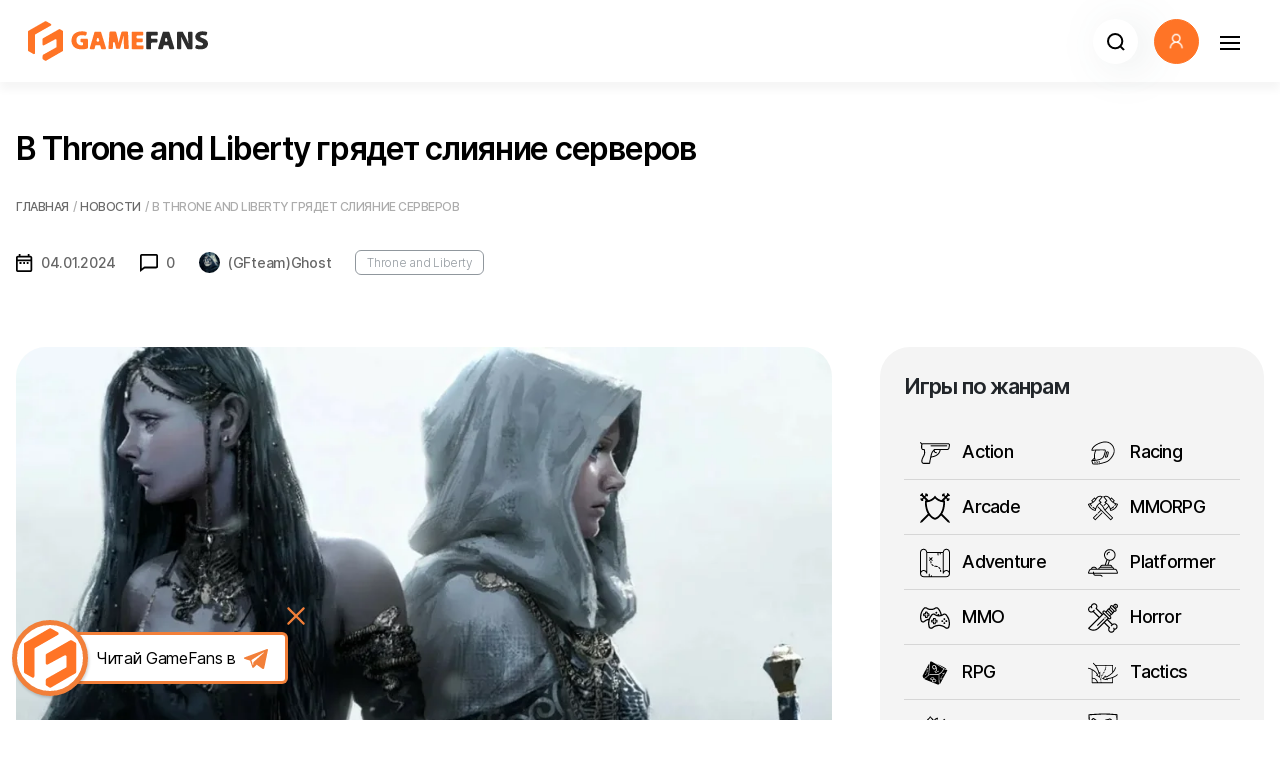

--- FILE ---
content_type: text/html; charset=utf-8
request_url: https://gamefans.ru/engine/ajax/controller.php?mod=load_extra_news
body_size: 462
content:


        <div class="col-md-6 mb-4">
            <a href="/reviews/11264-obzor-throne-and-liberty-stoit-li-igrat-v-novuju-mmorpg-nedostupnuju-v-rf.html" class="card-link-block shadow">
                <div class="related-news-card">
                    <img src="/uploads/mini/poster/05b/throne-and-liberty-obzor.webp" alt="Обзор Throne and Liberty: стоит ли играть в новую MMORPG, недоступную в РФ?">
                    <div class="card-overlay">
                        <h5 class="card-title-overlay custom-text-white">
                            Обзор Throne and Liberty: стоит ли играть в новую MMORPG, недоступную в РФ?
                        </h5>
                    </div>
                </div>
            </a>
        </div>
        <div class="col-md-6 mb-4">
            <a href="/news/9341-throne-and-liberty-na-starte-v-koree-zanjala-vsego-20-oe-mesto-po-populjarnosti.html" class="card-link-block shadow">
                <div class="related-news-card">
                    <img src="/uploads/mini/poster/490/throneandliberty-start.webp" alt="Throne and Liberty на старте в Корее заняла всего 20-ое место по популярности">
                    <div class="card-overlay">
                        <h5 class="card-title-overlay custom-text-white">
                            Throne and Liberty на старте в Корее заняла всего 20-ое место по популярности
                        </h5>
                    </div>
                </div>
            </a>
        </div>

--- FILE ---
content_type: text/css
request_url: https://gamefans.ru/templates/gamefans_speed/css/slick-theme5.css?v=1
body_size: 1223
content:
@charset 'UTF-8';
/* Slider */
.slick-loading .slick-list
{
    /* background: #fff url('./ajax-loader.gif') center center no-repeat; */
}


.slick-slider{
	overflow:hidden!important;
}
.slick-slider .ratio > * {
	right: 0;
}
.slick-slide {
	padding: 0 1rem;
}
.slick-slide .background:before {
	content:'';
	position: absolute;
	top:0; left:0; right:0; bottom:0;
	background: linear-gradient(258.05deg, rgba(0, 0, 0, 0) 27.55%, #000000 71.93%);
	opacity: 0.45;
}
.slick-slide .background {
	background-position: center center;
	background-repeat: no-repeat;
	background-size: cover;
	overflow: hidden!important;
	border-radius: 32px!important;
}
.slide-content {
	z-index:1;
}
.slick-slide .inner {
	opacity: 0;
	-webkit-transition: all .5s ease-in-out;
    -moz-transition:    all .5s ease-in-out;
    -o-transition:      all .5s ease-in-out;
    -ms-transition:     all .5s ease-in-out;
    transition:         all .5s ease-in-out;
}
.slick-slide.slick-current.slick-active .inner{
	opacity: 1;
}
/* Arrows */
.slick-prev,
.slick-next
{
    font-size: 0;
    line-height: 0;

    position: absolute;
    top: calc(50% - 1rem);

    display: block;

    
    padding: 0;
    -webkit-transform: translate(0, -50%);
    -ms-transform: translate(0, -50%);
    transform: translate(0, -50%);

    cursor: pointer;

    color: transparent;
    border: none;
    outline: none;
    
	
	z-index: 1;
	width: 52px!important;
	height: 52px!important;
	border-radius: 50% !important;
	background: #fff!important;
	box-shadow: 0px 4px 4px rgba(0, 0, 0, 0.1);
	line-height: 50px!important
}
.slick-prev:hover,
.slick-prev:focus,
.slick-next:hover,
.slick-next:focus
{
    color: transparent;
    outline: none;
    background: transparent;
}


.slick-prev {
    left: calc(18rem - 10px)!important;
}

.slick-next {
    right: calc(18rem - 10px)!important;
}

@media (max-width: 1599.98px) {
	.slick-prev {
		left: calc(10rem - 10px)!important;
	}
	.slick-next {
		right: calc(10rem - 10px)!important;
	}
}
@media (max-width: 1399.98px) {
	.slick-prev {
		left: calc(6rem - 10px)!important;
	}
	.slick-next {
		right: calc(6rem - 10px)!important;
	}
}
@media (max-width: 1199.98px) {
	.slick-prev {
		left: calc(4rem - 10px)!important;
	}
	.slick-next {
		right: calc(4rem - 10px)!important;
	}
}
@media (max-width: 767.98px) {
	.slick-prev {
		left: calc(2rem - 10px)!important;
	}
	.slick-next {
		right: calc(2rem - 10px)!important;
	}
}





.slick-arrow path {
	-webkit-transition: all .2s ease-in-out;
    -moz-transition:    all .2s ease-in-out;
    -o-transition:      all .2s ease-in-out;
    -ms-transition:     all .2s ease-in-out;
    transition:         all .2s ease-in-out;
}
.slick-arrow:hover path {
	stroke: #ff7426!important;
}




/* Dots */
.slick-dotted.slick-slider
{
    margin-bottom: 30px;
}

.slick-dots
{
    position: absolute;
    bottom: 16px;

    display: block;

    width: 100%;
    padding: 0;
    margin: 0;

    list-style: none;

    text-align: center;
}
.slick-dots li
{
    position: relative;

    display: inline-block;

    width: 26px;
    
    margin: 0 4px;
    padding: 0;

    cursor: pointer;
}
.slick-dots li button
{
    font-size: 0;
    line-height: 0;

    display: block;

    width: 26px;
    height: 2px;
    padding: 0;
	background: #C4C4C4;
    cursor: pointer;
	margin-top: 10px;
    color: transparent;
    border: 0;
    outline: none;
}
.slick-dots li button:hover,
.slick-dots li button:focus
{
    outline: none;
}
.slick-dots li button:hover:before,
.slick-dots li button:focus:before
{
    opacity: 1;
}


.slick-dots li.slick-active button{
	background:#FF7426!important;
}


.slide-content {
	padding: 0 5rem 5rem 5rem;
	height: 100%;
}

.slide-title {
	font-weight: bold;
	font-size: 24px;
	line-height: 40px;
	color: #fff;
	letter-spacing: -0.04em;
}
@media (min-width: 1500px) and (max-width: 1700px) {
	.slide-content {
		padding-bottom:1rem;
	}
}
@media (max-width: 1199.98px) {
	.slide-content {
		padding: 0 2rem 2rem 2rem
	}
	.slide-title {
		font-size: 20px;
	}
}

.slide-descr {
	font-weight: 400;
	font-size: 16px;
	line-height: 24px;
	color: #FFFFFF;
}
@media (max-width: 991.98px) {
	.slide .ratio-21x9 {
		--bs-aspect-ratio: 100%!important;
	}
}
@media (max-width: 767.98px) {
	.slide-title {
		font-style: normal;
		font-weight: 700;
		font-size: 16px;
		line-height: 20px;
		letter-spacing: -0.04em;
	}
	.slide-descr {
		font-style: normal;
		font-weight: 400;
		font-size: 13px;
		line-height: 18px;
	}
	.slide-content {
		padding: 2rem;
	}
	.slick-slide .inner p {
		font-size: 14px;
	}
	.slick-slide .inner .btn-xl {
		padding: 7px 14px;
	}
}
@media (max-width: 400px) {
	.slide-title {
		font-size: 14px;
		line-height: 18px;
	}
}






